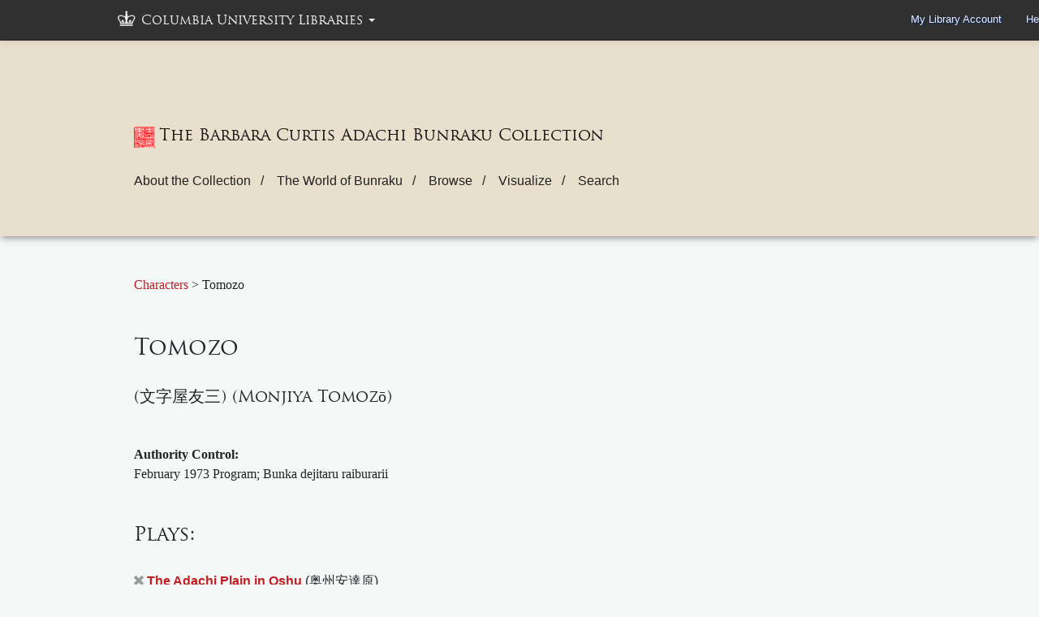

--- FILE ---
content_type: text/html
request_url: https://bunraku.library.columbia.edu/characters/1151/
body_size: 7773
content:
<!DOCTYPE html>
<html lang="en-us">
  <head>
  <!-- Canonical link to help search engines -->
  <link rel="canonical" href="/characters/1151/"/>
  <link rel=icon href="/assets/logo.png">
  <!-- Basic meta elements -->
  <meta http-equiv="X-UA-Compatible" content="IE=edge"/>
  <meta http-equiv="content-type" content="text/html; charset=utf-8"/>
  <meta name="description" content="">

  <!-- Enable responsiveness on mobile devices-->
  <meta name="viewport" content="width=device-width, initial-scale=1.0, maximum-scale=1"/>

  <title>
    
      Tomozo
    
  </title>

  <!-- styles -->
  <link rel="stylesheet" href="/assets/main.css">
  <link href="https://fonts.googleapis.com/icon?family=Material+Icons" rel="stylesheet">
  <link rel="stylesheet" href="//maxcdn.bootstrapcdn.com/bootstrap/4.0.0/css/bootstrap.min.css" integrity="sha384-Gn5384xqQ1aoWXA+058RXPxPg6fy4IWvTNh0E263XmFcJlSAwiGgFAW/dAiS6JXm" crossorigin="anonymous">

  <!-- jquery -->
  <script type='text/javascript' id="jquery" src="https://code.jquery.com/jquery-3.2.1.min.js"></script>
  <!--ldpd toolkit -->
  <script type='text/javascript' id="jquery-migrate" src="https://code.jquery.com/jquery-migrate-3.0.0.min.js"></script>
  <script type="text/javascript">CULh_colorfg = '#303030';CULh_colorbg = '#303030';</script>
  <script type='text/javascript' id="ldpd-toolkit" src="https://cdn.cul.columbia.edu/ldpd-toolkit/widgets/cultnbw.min.js"></script>
  <script type='text/javascript' id="lazy-load" src="https://cdnjs.cloudflare.com/ajax/libs/jquery.lazyload/1.9.1/jquery.lazyload.min.js"></script>
</head>

  <body>
    <header class="container-fluid" id="header-block" role="banner">
  <div class="container">
    <nav id='main-nav' class="navbar navbar-light nopadding">
      <p id="title">
        <a href="/" class="navbar-brand d-flex" title="Home">
          <span class="icon baseline logo"></span>
          The Barbara Curtis Adachi Bunraku Collection
        </a>
      </p>
      <div id="wax-navbar">
        <ul class="nav ml-auto list-inline nomargin">
          
            
            <li class="nav-item dropdown nopadding">
              <a class="nav-link dropdown-toggle" href="#" role="button" data-toggle="dropdown" aria-haspopup="true" aria-expanded="false">
                About the Collection&nbsp;&nbsp;&nbsp;/
              </a>
              <div class="dropdown-menu" aria-labelledby="navbarDropdown">
                
                <a class="dropdown-item" href="/about-the-collection/">About</a>
                
                <a class="dropdown-item" href="/background/">Background</a>
                
                <a class="dropdown-item" href="/adachi/">Barbara Curtis Adachi</a>
                
                <a class="dropdown-item" href="http://www.columbia.edu/cu/lweb/eresources/archives/eastasian/adachi/ldpd.6226404.001.f.html">Finding Aid</a>
                
                <a class="dropdown-item" href="/references/">References</a>
                
                <a class="dropdown-item" href="/rights/">Rights and Permissions</a>
                
                <a class="dropdown-item" href="http://library.columbia.edu/locations/eastasian/staff.html">Contacting the Library</a>
                
              </div>
            </li>
            
          
            
            <li class="nav-item dropdown nopadding">
              <a class="nav-link dropdown-toggle" href="#" role="button" data-toggle="dropdown" aria-haspopup="true" aria-expanded="false">
                The World of Bunraku&nbsp;&nbsp;&nbsp;/
              </a>
              <div class="dropdown-menu" aria-labelledby="navbarDropdown">
                
                <a class="dropdown-item" href="/the-world-of-bunraku/">The World of Bunraku</a>
                
                <a class="dropdown-item" href="/early-world-of-bunraku/">The Early World of Bunraku</a>
                
                <a class="dropdown-item" href="/texts-of-bunraku/">The Texts of Bunraku</a>
                
                <a class="dropdown-item" href="/music-of-bunraku/">The Music of Bunraku</a>
                
              </div>
            </li>
            
          
            
            <li class="nav-item dropdown nopadding">
              <a class="nav-link dropdown-toggle" href="#" role="button" data-toggle="dropdown" aria-haspopup="true" aria-expanded="false">
                Browse&nbsp;&nbsp;&nbsp;/
              </a>
              <div class="dropdown-menu" aria-labelledby="navbarDropdown">
                
                <a class="dropdown-item" href="/authors/">Authors</a>
                
                <a class="dropdown-item" href="/characters/">Characters</a>
                
                <a class="dropdown-item" href="/kashira/">Kashira (Puppets)</a>
                
                <a class="dropdown-item" href="/performers/">Performers</a>
                
                <a class="dropdown-item" href="/plays/">Plays</a>
                
                <a class="dropdown-item" href="/productions/">Productions</a>
                
                <a class="dropdown-item" href="/tags/">Image tags</a>
                
                <a class="dropdown-item" href="/realia/">Realia</a>
                
              </div>
            </li>
            
          
            
            <li class="nav-item dropdown nopadding">
              <a class="nav-link dropdown-toggle" href="#" role="button" data-toggle="dropdown" aria-haspopup="true" aria-expanded="false">
                Visualize&nbsp;&nbsp;&nbsp;/
              </a>
              <div class="dropdown-menu" aria-labelledby="navbarDropdown">
                
                <a class="dropdown-item" href="/visualize/play-dendrogram/">Hierarchical dendrogram</a>
                
                <a class="dropdown-item" href="/visualize/kashira-and-characters/">Kashira network graph</a>
                
                <a class="dropdown-item" href="/visualize/author-network/">Author network graph</a>
                
              </div>
            </li>
            
          
            
            <li class="nav-item nopadding">
              <a class="nav-link" href="/search/">Search</a>
            </li>
            
          
        </ul>
      </div>
    </nav>
  </div>
</header>

    <section class="container" id="main" role="main">
      
<p class='page-head'>
  <a href="/characters/">
    Characters
  </a>
   > Tomozo
</p>


<h3 class="page-title">
  Tomozo
</h3>

<h5 class="page-title-sub">
   (文字屋友三) 
   (Monjiya Tomozō) 
</h5>



<p class="meta-block">
  

  

  

  

  

  

  
    <span class="meta-item"><b>Authority Control:</b><br>February 1973 Program; Bunka dejitaru raiburarii</span><br>
  

  

  

</p>




  <h4 class='data-sub-head'>Plays:</h4>
  <ul class='item-list'>
  
    <li>
      <b>
        
        <i class="fas fa-times" aria-hidden="true"></i>
        
        <a href="/plays/110/">
          The Adachi Plain in Oshu
        </a>
      </b>
      (奥州安達原)
    </li>
  
  </ul>





















    </section>
    <footer class="container-fluid" role="contentinfo">
  <div class="container">
    <div class="float-left">© Columbia University Libraries</div>
    <div class="float-right">Presented by the Starr East Asian Library</div>
  </div>
</footer>

  </body>
  <!-- wax js for banners -->
  <script type="text/javascript" src="/js/wax.js"></script>
  <!-- bootstrap -->
  <script type='text/javascript' id="popper" src="https://cdnjs.cloudflare.com/ajax/libs/popper.js/1.12.9/umd/popper.min.js"></script>
  <script type='text/javascript' id="bootstrap" src="https://maxcdn.bootstrapcdn.com/bootstrap/4.0.0/js/bootstrap.min.js"></script>
</html>


--- FILE ---
content_type: application/javascript
request_url: https://cdn.cul.columbia.edu/ldpd-toolkit/widgets/ldpdtkw.min.js?v=1.4.129
body_size: 5340
content:
!function(a){window.LDPDTKW||(window.LDPDTKW={}),LDPDTKW.init=function(){window.LDPDTKWi=1,CULCDN=window.CULCDN,CULCDN?CULCDN=this.clean(CULCDN):CULCDN="//cdn.cul.columbia.edu/",CULTKPATH=CULCDN+"ldpd-toolkit/",CULWIDGETPATH=CULCDN+"ldpd-toolkit/widgets/",this.CULCDN=CULCDN,this.CULTKPATH=CULTKPATH,this.CULWIDGETPATH=CULWIDGETPATH,void 0===window.CULh_style&&(this.CULh_style=""),void 0===window.CULh_width&&(this.CULh_width=""),LDPDTKW.curDom=document.domain,LDPDTKW.width=window.CULh_width,LDPDTKW.style=window.CULh_style,LDPDTKW.colorfg=window.CULh_colorfg,LDPDTKW.colorbg=window.CULh_colorbg,LDPDTKW.bootstrap=window.CULh_nobs,LDPDTKW.toolkit=window.CULh_notk,LDPDTKW.links=window.CULh_links,LDPDTKW.bestbets=window.CULqs_bestbets,LDPDTKW.bestbetsLogDatasource=window.CULqs_bestbets_log_datasource||"ldpd_toolkit_default",LDPDTKW.bestbets_loaded=0,window.CULh_brand||(CULh_brand={}),LDPDTKW.bt=CULh_brand.tablet,LDPDTKW.bp=CULh_brand.phone,LDPDTKW.bu=CULh_brand.url,LDPDTKW.style&&(LDPDTKW.style=LDPDTKW.clean(LDPDTKW.style)),LDPDTKW.colorfg&&(LDPDTKW.colorfg=LDPDTKW.clean(LDPDTKW.colorfg)),LDPDTKW.colorbg&&(LDPDTKW.colorbg=LDPDTKW.clean(LDPDTKW.colorbg)),LDPDTKW.width&&(LDPDTKW.width=LDPDTKW.clean(LDPDTKW.width)),1!=LDPDTKW.bootstrap&&a.getScript(CULTKPATH+"build/js/bootstrap.min.js?v=1.4.129",function(b,c){LDPDTKW.bootstrap=1,1!=LDPDTKW.toolkit&&a.getScript(CULTKPATH+"build/js/ldpd-toolkit.min.js?v=1.4.129",function(a,b){LDPDTKW.toolkit=1})}),1===LDPDTKW.bestbets&&(a.getScript(CULWIDGETPATH+"typeahead.bundle.min.js?v=1.4.129",function(a,b){}),0===LDPDTKW.bestbets_loaded&&a.getScript(CULTKPATH+"widgets/best_bets.min.js?v=1.4.129",function(a,b){LDPDTKW.bestbets_loaded=1})),a("link[href='"+CULWIDGETPATH+"cultnbw.min.css']").length||window.LDPDTKWi||a("head").append('<link href="'+CULWIDGETPATH+'cultnbw.min.css?v=1.4.129" rel="stylesheet" type="text/css" media="all">')},LDPDTKW.clean=function(a){return this.cv=unescape(a.toString()),this.cv=this.cv.replace(/</g,"&lt;"),this.cv=this.cv.replace(/>/g,"&gt;"),this.cv},LDPDTKW.cultnbw=function(){jQuery(document).ready(function(a){var b='<li><a href="https://www.columbia.edu"><i class="icon-crown-white"></i> Columbia University &raquo; Home</a></li><li><a href="https://library.columbia.edu/index.html"><i class="icon-home icon-white"></i>  Libraries &raquo; Home</a></li><li class="divider"></li><li><a href="https://library.columbia.edu/help.html"><i class="icon-flag icon-white"></i> Help</a></li><li><a href="https://hours.library.columbia.edu"><i class="icon-time icon-white"></i> Hours</a></li><li><a href="https://library.columbia.edu/locations/map.html"><i class="icon-map-marker icon-white"></i> Maps &amp; Directions</a></li><li><a href="https://library.columbia.edu/services/askalibrarian.html"><i class="icon-question-sign icon-white"></i> Ask a Librarian</a></li><li><a href="https://library.columbia.edu/staff.html"><i class="icon-user icon-white"></i> Library Staff</a></li><li><a href="https://library.columbia.edu/services/faq.html"><i class="icon-info-sign icon-white"></i> FAQ</a></li><li><a href="https://library.columbia.edu/find/reserves.html"><i class="icon-book icon-white"></i> Course Reserves</a></li><li><a href="https://library.columbia.edu/find/request.html"><i class="icon-star-empty icon-white"></i> Request Items</a></li><li class="divider"></li><li><a href="https://library.columbia.edu/news.html"><i class="icon-calendar icon-white"></i> News &amp; Events</a></li><li><a href="#" class="feedback-popup" data-feedback-track-location="navbar"><i class="icon-bullhorn icon-white"></i> Suggestions &amp; Feedback</a></li>',c='<header><h1 class="hide">CUL - Header</h1><div id="topnavbar" class="navbar navbar-fixed-top"><div class="navbar-inner fill">';c+="fluid"==LDPDTKW.width||""===LDPDTKW.width?'<div id="navbar-container" class="container-fluid">':'<div id="navbar-container" class="container">',c+='<a data-target="#topnav-collapse" data-toggle="collapse" class="btn btn-navbar"><span class="icon-bar"></span><span class="icon-bar"></span><span class="icon-bar"></span></a><nav>',c+="fluid"==LDPDTKW.width||""===LDPDTKW.width?'<div class="row-fluid" id="cul_top-nosearch"><div class="span12">':'<div class="span12" id="cul_top-nosearch"> <div class="row">',c+='<div class="span7"><ul class="nav pull-left" id="crowndown-nosearch"><li class="dropdown menu"><a href="#" class="dropdown-toggle menu" data-toggle="dropdown" title="Links @ Columbia"><!--img alt="CU" src="../img/crown-bts-24x24.png"--><span class="topbarlogo">Columbia University Libraries</span> <b class="caret"></b></a><ul class="dropdown-menu menu-dropdown">'+b+'</ul></li></ul></div><!--/span7--><div class="span5"><ul id="cul_top-right" class="nav pull-right"> <li class="dropdown menu"><a href="https://library.columbia.edu/resolve/lweb0087">My Library Account</a></li><li class="dropdown menu"><a class="dropdown-toggle menu" data-toggle="dropdown" href="#">Help <b class="caret"></b></a><ul class="dropdown-menu menu-dropdown"><li><a href="https://library.columbia.edu/services/faq.html">FAQ</a></li><li><a href="https://library.columbia.edu/help/using-this-site.html">Website Help</a></li><li><a href="https://library.columbia.edu/services/askalibrarian.html">Ask a Librarian</a></li><li><a href="https://library.columbia.edu/find/clio.html">CLIO Help</a></li><li><a href="https://library.columbia.edu/resolve/lweb0006">Report E-Resource Problems</a></li><li><a href="#" class="feedback-popup" data-feedback-track-location="navbar">Suggestions &amp; Feedback</a></li><li><a href="https://library.columbia.edu/help/tips/feedback.html">Help Improve This Website</a></li><li><a href="https://library.columbia.edu/help/site-index.html">Site Index</a></li>                                   </ul></li></ul></div><!--/span8--></div><!--/row--></div><!-- /cul_top --><h1 class="topbarlogo"><div id="mob-crown-holder" class="hidden-desktop"><div id="mob-crown"></div></div><a data-original-title="Columbia University Libraries" class="brand visible-tablet" href="https://library.columbia.edu/">Columbia University Libraries</a> <a data-original-title="Columbia University Libraries" class="brand visible-phone" href="https://library.columbia.edu/">Libraries</a></h1></nav><div id="topnav-collapse" class="nav-collapse collapse"><!-- mobile/tablet topnav collapse items.--><div class="hidden-desktop navbar-search bg_cul_blue_dark fullbleed" id="topbarformdiv"><ul class="unstyled">'+b+'<li><a href="https://library.columbia.edu/resolve/lweb0087"><i class="icon-user icon-white"></i> My Library Account</a></li></ul></div></div> <!-- //.nav-collapse collapse --></div></div></div> <!-- /#topnavbar.navbar-fixed-top --></header>';var d='<header><h1 class="hide">CUL - Header</h1><div id="topnavbar" class="navbar navbar-fixed-top"><div class="navbar-inner fill">';d+="fluid"==LDPDTKW.width||""===LDPDTKW.width?'<div id="navbar-container" class="container-fluid">':'<div id="navbar-container" class="container">',d+='<a data-target="#topnav-collapse" data-toggle="collapse" class="btn btn-navbar"><span class="icon-bar"></span><span class="icon-bar"></span><span class="icon-bar"></span></a><nav><div class="span6" id="cul_top"> <ul class="nav pull-left" id="crowndown"><li class="dropdown menu"><a href="#" class="dropdown-toggle menu" data-toggle="dropdown" title="External Links @ Columbia"><span class="topbarlogo">Columbia University Libraries</span> <b class="caret"></b></a><ul class="dropdown-menu menu-dropdown">'+b+'</ul></li></ul></div><!-- /cul_top --><h1 class="topbarlogo"><div id="mob-crown-holder" class="hidden-desktop"><div id="mob-crown"></div></div><a data-original-title="Columbia University Libraries" class="brand visible-tablet" href="https://library.columbia.edu/">Columbia University Libraries</a><a data-original-title="Columbia University Libraries" class="brand visible-phone" href="https://library.columbia.edu/">Libraries</a></h1></nav><div id="topnav-collapse" class="nav-collapse collapse"><ul id="cul_top-right" class="nav pull-right visible-desktop"><li class="dropdown menu"><a class="dropdown-toggle menu" data-toggle="dropdown" href="#">Help <b class="caret"></b></a><ul class="dropdown-menu menu-dropdown"><li><a href="https://library.columbia.edu/services/faq.html">FAQ</a></li><li><a href="https://library.columbia.edu/help/using-this-site.html">Website Help</a></li><li><a href="https://library.columbia.edu/services/askalibrarian.html">Ask a Librarian</a></li><li><a href="https://library.columbia.edu/find/clio.html">CLIO Help</a></li><li><a href="https://library.columbia.edu/resolve/lweb0006">Report E-Resource Problems</a></li><li><a href="#" class="feedback-popup" data-feedback-track-location="navbar">Suggestions &amp; Feedback</a></li><li><a href="https://library.columbia.edu/help/tips/feedback.html">Help Improve This Website</a></li><li><a href="https://library.columbia.edu/help/site-index.html">Site Index</a></li></ul></li></ul><div class="hidden-desktop navbar-search pull-right bg_cul_blue_dark fullbleed noborder"><ul class="unstyled">'+b+'<li><a href="https://library.columbia.edu/resolve/lweb0087"><i class="icon-user icon-white"></i> My Library Account</a></li></ul></div><div class="navbar-search pull-right" id="topbarformdiv"></div> <!-- //#topbarformdiv --></div> <!-- //.nav-collapse collapse --></div></div></div> <!-- /#topnavbar.navbar-fixed-top --></header>';var e="";("fluid"==LDPDTKW.width||""===LDPDTKW.width)&&(e="-fluid");var f='<footer class="cultnbw">    <div class="container'+e+'">        <div class="row'+e+'">            <div id="site_footer" class="span12">                 <div class="row'+e+'">                        <div class="span9">                            <p>                                 535 West 114th St.                                New York, NY 10027                                Telephone                                (212) 854-7309                                Fax                                (212) 854-9099                             </p>                            <p>                                 <a href="https://www.columbia.edu/content/copyright" title="&copy; Columbia University Libraries">Copyright</a> |                                <a href="https://library.columbia.edu/about/policies.html">Policies</a> |                                <a class="feedback-popup" href="#" data-feedback-track-location="footer">Suggestions &amp; Feedback</a> |                                <a href="#">Terms of Service</a> |                                <a href="https://library.columbia.edu/about/staff.html">Contact Us</a> |                                <a href="https://library.columbia.edu/about.html">About Us</a>                            </p>                        </div>                        <div class="span3">                            <p class="center">                                <a data-rel="tooltip" title="Follow us on Twitter" href="https://twitter.com/columbialib" class="thumbnail">                                 <img src="//cdn.cul.columbia.edu/ldpd-toolkit/build/img/twitter-icon-sq.png" alt="twitter"/>                                </a>                                <a data-rel="tooltip" title="Visit us on Facebook" href="https://www.facebook.com/culibraries" class="thumbnail">                                 <img src="//cdn.cul.columbia.edu/ldpd-toolkit/build/img/facebook-icon-sq.png" alt="facebook"/>                                </a>                                <a data-rel="tooltip" title="Visit us on Foursquare" href="https://foursquare.com/venue/135050" class="thumbnail">                                 <img src="//cdn.cul.columbia.edu/ldpd-toolkit/build/img/foursquare-icon-sq.png" alt="foursquare"/>                                </a>                                <a data-rel="tooltip" title="Visit the CUL Blogs" href="https://blogs.cul.columbia.edu/spotlights/" class="thumbnail">                                 <img src="//cdn.cul.columbia.edu/ldpd-toolkit/build/img/culblog-icon-sq.png" alt="culblogs"/>                                </a>                                <a data-rel="tooltip" title="Subscribe to our RSS Feed" href="https://blogs.cul.columbia.edu/spotlights/feed/" class="thumbnail">                                 <img src="//cdn.cul.columbia.edu/ldpd-toolkit/build/img/rss-icon-sq.png" alt="rss"/>                                </a>                            </p>                        </div>                </div> <!--/row-->            </div><!--/span12-->        </div><!--/row-->    </div><!--/container--></footer>',g=a("#cultnbw");"search"==LDPDTKW.style?$whichbar=d:$whichbar=c,g.html($whichbar).each(function(){if("search"==LDPDTKW.style&&(CULqs_nowell=1,a("#topbarformdiv").html('<div class="span5 nomar" id="culqswh">Loading QuickSearch...</div>'),LDPDTKW.culqsw()),"static"==LDPDTKW.style&&(a('#cul_top-right, .caret, a.btn[data-target="#topnav-collapse"]',g).remove(),a(".dropdown-toggle, .topbarlogo a",g).addClass("disabled").css("cursor","default").removeAttr("title").click(!1)),"staticlink"==LDPDTKW.style&&(a('#cul_top-right, .caret, a.btn[data-target="#topnav-collapse"]',g).remove(),a(".dropdown-toggle, .topbarlogo a",g).data("toggle","").attr("data-toggle","").removeClass("dropdown-toggle").attr("href","https://library.columbia.edu").attr("title","Libraries - Home")),"limited"==LDPDTKW.style&&(a("#cul_top-right",g).remove(),a(".dropdown-menu li:gt(1), #topnav-collapse li:gt(1)",g).remove()),LDPDTKW.links&&(a("#crowndown-nosearch .dropdown-menu li:gt(1), #crowndown .dropdown-menu li:gt(1), #topnav-collapse ul.unstyled li:gt(1)",g).remove(),a("#crowndown-nosearch .dropdown-menu, #crowndown .dropdown-menu",g).append('<li class="divider"></li>'),a.each(LDPDTKW.links,function(b,c){a("#crowndown-nosearch .dropdown-menu, #crowndown .dropdown-menu, #topnav-collapse #topbarformdiv ul.unstyled, #topnav-collapse ul.unstyled",g).append(a("<li>",{}).append(a("<a>",{href:LDPDTKW.clean(b)}).text(LDPDTKW.clean(c))))})),a("#cultnbw-custom-right").length){a("#topbarformdiv").hide(1);var b=document.getElementById("cultnbw-custom-right").innerHTML,c=document.getElementById("cul_top-right");c.innerHTML=b,a("#topnav-collapse div.hidden-desktop ul.unstyled").append(b).find(".brand").parent("li").css("height","3px").css("border-bottom","1px solid rgba(255,255,255,0.3)").html(""),document.getElementById("cultnbw-custom-right").remove()}a("#cul-global-footer").length&&a("#cul-global-footer").html(f),LDPDTKW.colorbg&&LDPDTKW.colorbg.length&&a("#topnavbar .navbar-inner.fill").css("background",LDPDTKW.colorbg),LDPDTKW.colorfg&&LDPDTKW.colorfg.length&&(a("#topnavbar .navbar-inner.fill").css("borderTopColor",LDPDTKW.colorfg),a("#cul_top, #crowndown, #cul_top-nosearch, #crowndown-nosearch, #topnavbar .menu-dropdown").css("background",LDPDTKW.colorfg),a("#mob-crown-holder").css("borderBottomColor",LDPDTKW.colorfg),a("#mob-crown").css("background-color",LDPDTKW.colorfg),LDPDTKW.colorfg==LDPDTKW.colorbg&&a("#mob-crown").css("background-image","url("+CULTKPATH+"img/cul-mob-topbanner_crown-flat.png)"),a("#topnav-collapse > div.bg_cul_blue_dark.fullbleed").removeClass("bg_cul_blue_dark").css("background",LDPDTKW.colorfg)),LDPDTKW.bu&&(a("h1.topbarlogo a.brand").attr("href",LDPDTKW.bu),LDPDTKW.bt&&a("h1.topbarlogo a.visible-tablet").text(LDPDTKW.bt),LDPDTKW.bp&&a("h1.topbarlogo a.visible-phone").addClass("no-before").text(LDPDTKW.bp))})})},LDPDTKW.culqsw=function(){LDPDTKW.nowell=window.CULqs_nowell,jQuery(document).ready(function(a){a("link[href='"+CULWIDGETPATH+"cultnbw.min.css']").length||a("head").append('<link href="'+CULWIDGETPATH+'cultnbw.min.css?v=1.4.129" rel="stylesheet" type="text/css" media="all">'),a("link[href='"+CULWIDGETPATH+"culqsw.min.css']").length||a("head").append('<link href="'+CULWIDGETPATH+'culqsw.min.css?v=1.4.129" rel="stylesheet" type="text/css" media="all">');var b="";b+=1==LDPDTKW.nowell?"<div>":'<div class="well bg_smoke hero-search">',b+='<form id="quicksearch" class="nomar" action="https://clio-columbia-edu.ezproxy.cul.columbia.edu/" method="get"><div class="input-prepend input-append">	<div class="btn-group">        <button id="nsource" type="button" class="btn dropdown-toggle" data-toggle="dropdown"><span class="dropdown_title trajanpro">Search</span> <span class="caret"></span></button>            <ul id="newsearch" class="dropdown-menu">		  <li class="truelink"><strong>Search Source:</strong></li>              <li class="active"><a href="#" data-datasource="quicksearch" data-shortlabel="Search" data-placeholder="(Catalog, Articles, Academic Commons, Website Search)" data-helptext="Search for books, articles, journals, videos, music, and more. Use <a href=\'https://library.columbia.edu/resolve/clio\'>CLIO</a> for advanced search features.">Quicksearch</a></li>              <li data-fieldfilter="1"><a href="#" data-datasource="catalog" data-placeholder="(Catalog Search)" data-helptext=\'Search for books, journals, newspapers, videos, music, and more. Use <a href="https://clio.columbia.edu/catalog">CLIO&apos;s Catalog Search</a> for advanced search features.\'>Catalog</a></li>              <li><a href="#" data-datasource="articles" data-placeholder="(Articles Search)" data-helptext=\'Search a large database of journal articles. Go to <a href="https://clio.columbia.edu/articles">CLIO&apos;s Articles Search</a> for more information.\'>Articles</a></li>              <li data-fieldfilter="2"><a href="#" data-datasource="databases" data-placeholder="(Database Search)" data-helptext=\'Search for general and subject-specific databases. Go to <a href="https://clio.columbia.edu/databases">CLIO&apos;s Databases Search</a> for advanced options.\'>Databases</a></li>              <li data-fieldfilter="2"><a href="#" data-datasource="journals" data-placeholder="(E-Journal Titles Search)" data-helptext=\'Search e-journal titles and descriptions. Go to <a href="https://clio.columbia.edu/journals">CLIO&apos;s E-Journal Titles Search</a> for more information.\'>E-Journal Titles</a></li>              <li><a href="#" id="website_search" data-datasource="lweb" data-placeholder="(Website Search)" data-helptext=\'Search the Libraries Website for more information about Columbia&apos;s Libraries, hours, and locations.\'>Website</a></li>              <li class="divider truelink"></li>              <li><a href="#" data-datasource="academic_commons" data-placeholder="(Academic Commons Search)" data-helptext=\'Search Columbia University&apos;s Digital Repository. Go to <a href="https://clio.columbia.edu/academic_commons">CLIO Academic Commons Search</a> to browse by department or subject.\'>Academic Commons</a></li>              <li><a href="#" data-datasource="archives" data-placeholder="(Archives Search)" data-helptext=\'Search our Archival Collections. Go to <a href="https://clio.columbia.edu/archives">CLIO&apos;s Archives Search</a> for advanced options.\'>Archives</a></li>              <li><a href="#" data-datasource="dissertations" data-placeholder="(Dissertations Search)" data-helptext=\'Search dissertations from CLIO and Academic Commons. Go to <a href="https://clio.columbia.edu/dissertations">CLIO&apos;s Dissertations Search</a> for more information.\'>Dissertations</a></li>              <li><a href="#" data-datasource="ebooks" data-placeholder="(E-Books Search)" data-helptext=\'Search many of our e-book citations. Go to <a href="https://clio.columbia.edu/ebooks">CLIO&apos;s E-Books Search</a> for more information.\'>E-Books</a></li>              <li><a href="#" data-datasource="new_arrivals" data-placeholder="(New Arrivals Search)" data-helptext=\'Search for titles ordered or received in the past six months. Go to <a href="https://clio.columbia.edu/new_arrivals">CLIO&apos;s New Arrivals</a> for more information.\'>New Arrivals</a></li>              <li class="divider truelink"></li>		  <li class="truelink"><a id="cliobeta_exit" href="https://library.columbia.edu/resolve/clio" data-rel="tooltip" title="" class="trajanpro" data-original-title="Goto CLIO">CLIO<i class="icon-arrow-right"></i></a></li>            </ul>    </div>    <span class="q-wrap">         <input class="best_bets_typeahead" id="nq" name="q" type="text" tabindex="0" autocomplete="off" placeholder="(Catalog, Articles, Academic Commons, Website Search)">     </span>  <div class="btn-group">         <button id="fieldfilter" type="button" class="btn btn-info dropdown-toggle hide" data-toggle="dropdown"><span class="dropdown_title">All Fields</span> <span class="caret"></span></button>            <ul id="field_filter" class="dropdown-menu pull-right">              <li class="active"><a href="#" data-searchfield="all_fields">All Fields</a></li>              <li><a href="#" data-searchfield="title">Title</a></li>              <li class="ff2"><a href="#" data-searchfield="journal_title">Journal Title</a></li>              <li class="ff2"><a href="#" data-searchfield="author">Author</a></li>              <li><a href="#" data-searchfield="subject">Subject</a></li>		</ul>        <button id="quicksearch-submit" class="btn btn-primary" type="button"><span class="visible-desktop">Go</span> <i class="icon-search icon-white"></i></button>    </div></div>',1!=LDPDTKW.nowell&&(b+='<p id="clio_search_help_blurb" class="hidden-phone">Search for books, articles, journals, videos, music, and more. Use <a href="https://library.columbia.edu/resolve/clio">CLIO</a> for advanced search features.</p>'),b+='<input type="hidden" id="datasource" name="datasource" value="quicksearch"><input type="hidden" id="searchfield" name="search_field" value="all_fields"><input type="hidden" value="true" name="search"></form><div class="clearfix"></div></div><!--/hero-search-->',a("#culqswh").html('<div id="culqsww" class="cultnbw"></div>'),a("#culqsww").html(b).promise().done(function(){a.getScript(CULWIDGETPATH+"quicksearch.min.js?v=1.4.129")})})},window.XDomainRequest&&jQuery.ajaxTransport(function(a){if(a.crossDomain&&a.async){a.timeout&&(a.xdrTimeout=a.timeout,delete a.timeout);var b;return{send:function(c,d){function e(a,c,e,f){b.onload=b.onerror=b.ontimeout=jQuery.noop,b=void 0,d(a,c,e,f)}b=new XDomainRequest,b.onload=function(){e(200,"OK",{text:b.responseText},"Content-Type: "+b.contentType)},b.onerror=function(){e(404,"Not Found")},b.onprogress=function(){},b.ontimeout=function(){e(0,"timeout")},b.timeout=a.xdrTimeout||Number.MAX_VALUE,b.open(a.type,a.url),b.send(a.hasContent&&a.data||null)},abort:function(){b&&(b.onerror=jQuery.noop,b.abort())}}}})}(jQuery),window.LDPDTKWi||LDPDTKW.init();